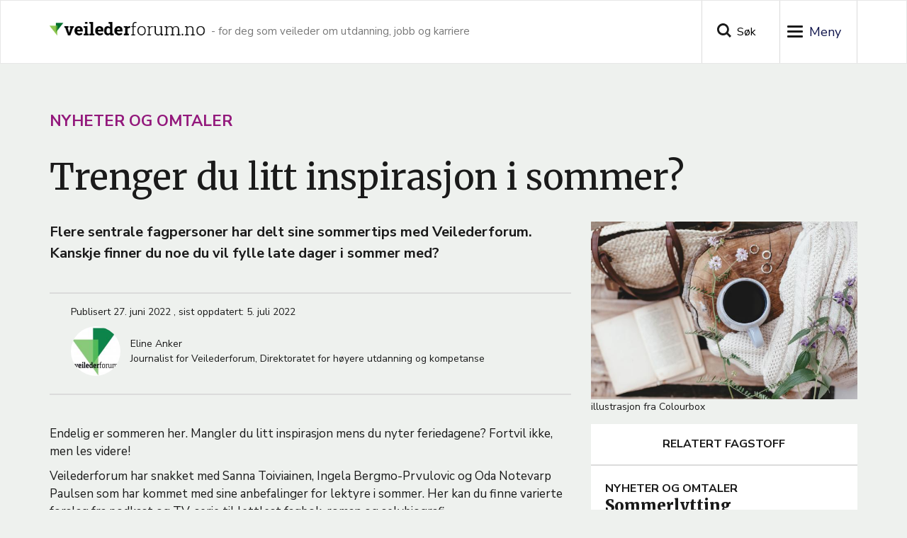

--- FILE ---
content_type: text/html; charset=UTF-8
request_url: https://veilederforum.no/artikler/nyheter-og-omtaler/trenger-du-litt-inspirasjon-i-sommer
body_size: 9556
content:
<!DOCTYPE html>
<html  lang="nb" dir="ltr">
  <head>
    <!--
  Hello sourcecode-reader! :-)
  This website is made with open software. The framework is Drupal.
  If you have any question we would be pleased to answer them, just contact us on www.ramsalt.com

  Have a nice day!
   ______     ______     __    __     ______     ______     __         ______
  /\  == \   /\  __ \   /\ "-./  \   /\  ___\   /\  __ \   /\ \       /\__  _\
  \ \  __<   \ \  __ \  \ \ \-./\ \  \ \___  \  \ \  __ \  \ \ \____  \/_/\ \/
   \ \_\ \_\  \ \_\ \_\  \ \_\ \ \_\  \/\_____\  \ \_\ \_\  \ \_____\    \ \_\
    \/_/ /_/   \/_/\/_/   \/_/  \/_/   \/_____/   \/_/\/_/   \/_____/     \/_/
  -->
    <meta charset="utf-8" />
<script async src="https://www.googletagmanager.com/gtag/js?id=G-XMZFBEZS7D"></script>
<script>window.dataLayer = window.dataLayer || [];function gtag(){dataLayer.push(arguments)};gtag("js", new Date());gtag("set", "developer_id.dMDhkMT", true);gtag("config", "G-XMZFBEZS7D", {"groups":"default","page_placeholder":"PLACEHOLDER_page_location","allow_ad_personalization_signals":false});</script>
<meta name="description" content="Endelig er sommeren her. Mangler du litt inspirasjon mens du nyter feriedagene? Fortvil ikke, men les videre! Veilederforum har snakket med Sanna Toiviainen, Ingela Bergmo-Prvulovic og Oda Notevarp Paulsen som har kommet med sine anbefalinger for lektyre i sommer. Her kan du finne varierte forslag fra podkast og TV-serie til lettlest fagbok, roman og selvbiografi." />
<link rel="canonical" href="https://veilederforum.no/artikler/nyheter-og-omtaler/trenger-du-litt-inspirasjon-i-sommer" />
<link rel="image_src" href="https://s3.veilederforum.no/hkdir-veilederforum-no-prod/s3fs-public/styles/max_650x650/public/media/2022-06/uke%2027%20-%20illustrasjonsbilde%20fra%20colourbox.jpg?itok=KwKiXVpp" />
<meta name="Generator" content="Drupal 10 (https://www.drupal.org)" />
<meta name="MobileOptimized" content="width" />
<meta name="HandheldFriendly" content="true" />
<meta name="viewport" content="width=device-width, initial-scale=1.0" />
<link rel="icon" href="/themes/custom/veilederforum/favicon.ico" type="image/vnd.microsoft.icon" />
<script>window.a2a_config=window.a2a_config||{};a2a_config.callbacks=[];a2a_config.overlays=[];a2a_config.templates={};a2a_config.icon_color = "#1A1A1A";
</script>

    <title>Trenger du litt inspirasjon i sommer? | Veilederforum.no</title>
    <link rel="stylesheet" media="all" href="/core/assets/vendor/jquery.ui/themes/base/core.css?t8jn62" />
<link rel="stylesheet" media="all" href="/core/assets/vendor/jquery.ui/themes/base/controlgroup.css?t8jn62" />
<link rel="stylesheet" media="all" href="/core/assets/vendor/jquery.ui/themes/base/checkboxradio.css?t8jn62" />
<link rel="stylesheet" media="all" href="/core/assets/vendor/jquery.ui/themes/base/resizable.css?t8jn62" />
<link rel="stylesheet" media="all" href="/core/assets/vendor/jquery.ui/themes/base/button.css?t8jn62" />
<link rel="stylesheet" media="all" href="/core/assets/vendor/jquery.ui/themes/base/dialog.css?t8jn62" />
<link rel="stylesheet" media="all" href="/core/misc/components/progress.module.css?t8jn62" />
<link rel="stylesheet" media="all" href="/core/modules/system/css/components/align.module.css?t8jn62" />
<link rel="stylesheet" media="all" href="/core/modules/system/css/components/fieldgroup.module.css?t8jn62" />
<link rel="stylesheet" media="all" href="/core/modules/system/css/components/container-inline.module.css?t8jn62" />
<link rel="stylesheet" media="all" href="/core/modules/system/css/components/clearfix.module.css?t8jn62" />
<link rel="stylesheet" media="all" href="/core/modules/system/css/components/details.module.css?t8jn62" />
<link rel="stylesheet" media="all" href="/core/modules/system/css/components/hidden.module.css?t8jn62" />
<link rel="stylesheet" media="all" href="/core/modules/system/css/components/item-list.module.css?t8jn62" />
<link rel="stylesheet" media="all" href="/core/modules/system/css/components/js.module.css?t8jn62" />
<link rel="stylesheet" media="all" href="/core/modules/system/css/components/nowrap.module.css?t8jn62" />
<link rel="stylesheet" media="all" href="/core/modules/system/css/components/position-container.module.css?t8jn62" />
<link rel="stylesheet" media="all" href="/core/modules/system/css/components/reset-appearance.module.css?t8jn62" />
<link rel="stylesheet" media="all" href="/core/modules/system/css/components/resize.module.css?t8jn62" />
<link rel="stylesheet" media="all" href="/core/modules/system/css/components/system-status-counter.css?t8jn62" />
<link rel="stylesheet" media="all" href="/core/modules/system/css/components/system-status-report-counters.css?t8jn62" />
<link rel="stylesheet" media="all" href="/core/modules/system/css/components/system-status-report-general-info.css?t8jn62" />
<link rel="stylesheet" media="all" href="/core/modules/system/css/components/tablesort.module.css?t8jn62" />
<link rel="stylesheet" media="all" href="/core/modules/ckeditor5/css/ckeditor5.dialog.fix.css?t8jn62" />
<link rel="stylesheet" media="all" href="/core/modules/filter/css/filter.caption.css?t8jn62" />
<link rel="stylesheet" media="all" href="/core/modules/views/css/views.module.css?t8jn62" />
<link rel="stylesheet" media="all" href="/core/assets/vendor/jquery.ui/themes/base/theme.css?t8jn62" />
<link rel="stylesheet" media="all" href="/modules/contrib/addtoany/css/addtoany.css?t8jn62" />
<link rel="stylesheet" media="all" href="/modules/contrib/fac/css/fac.css?t8jn62" />
<link rel="stylesheet" media="all" href="/core/modules/layout_builder/layouts/twocol_section/twocol_section.css?t8jn62" />
<link rel="stylesheet" media="all" href="/core/modules/layout_discovery/layouts/onecol/onecol.css?t8jn62" />
<link rel="stylesheet" media="all" href="/modules/contrib/paragraphs/css/paragraphs.unpublished.css?t8jn62" />
<link rel="stylesheet" media="all" href="/themes/custom/veilederforum/css/style.css?t8jn62" />
<link rel="stylesheet" media="all" href="//fonts.googleapis.com/css?family=Merriweather:400,900|Nunito+Sans:300,400,600,700&amp;display=swap" />
<link rel="stylesheet" media="all" href="/libraries/slick/slick/slick.css?t8jn62" />

    
      <script type="text/javascript">
        //<![CDATA[
        (function() {
        var sz = document.createElement('script'); sz.type = 'text/javascript'; sz.async = true;
        sz.src = '//siteimproveanalytics.com/js/siteanalyze_6253897.js';
        var s = document.getElementsByTagName('script')[0]; s.parentNode.insertBefore(sz, s);
        })();
        //]]>
      </script>
      <!--Forsta Digital Feedback Program -->
      <script id='cf-program-BkUnDi' src='https://digitalfeedback.euro.confirmit.com/api/digitalfeedback/loader?programKey=BkUnDi' async>

      </script>
      <!--End Forsta Digital Feedback Program -->
  </head>
  <body class="artikler-nyheter-og-omtaler-trenger-du-litt-inspirasjon-i-sommer page-node-3438 path-node page-node-type-article has-glyphicons">
    <a href="#main-content" class="visually-hidden focusable skip-link">
      Hopp til hovedinnhold
    </a>
    
      <div class="dialog-off-canvas-main-canvas" data-off-canvas-main-canvas>
              <header class="navbar navbar-default" id="navbar" role="banner">
              <div class="container">
            <div class="navbar-header">
          <div class="region region-navigation">
          <a class="logo navbar-btn pull-left" href="/" title="Hjem" rel="home">
      <img src="/themes/custom/veilederforum/images/logo.png" alt="Hjem" />
    </a>
          <p class="navbar-text">- for deg som veileder om utdanning, jobb og karriere</p>
  
  </div>


                                  <button class="search-toggle collapsed" data-toggle="collapse" data-target="#search-collapse" aria-expanded="false" aria-controls="search-collapse">Søk</button>
                                    <button type="button" class="navbar-toggle" data-toggle="collapse" data-target="#navbar-collapse" aria-expanded="false" aria-controls="navbar-collapse">
            <div class="btn-wrapper">
              <span class="sr-only">Toggle navigation</span>
            <span class="icon-bar"></span>
            <span class="icon-bar"></span>
            <span class="icon-bar"></span>
              </div>
          </button>
              </div>

                                       <div id="search-collapse" class="search-collapse collapse">
                        <div class="search-container">
                            <a href="javascript:void(0)" class="closebtn" data-toggle="collapse" data-target="#search-collapse">Lukk</a>
                              <div class="region region-search">
    <section class="views-exposed-form block block-views block-views-exposed-filter-blocksearch-page-search clearfix" data-drupal-selector="views-exposed-form-search-page-search" id="block-exposed-page-search">
  
    

      <form action="/sok" method="get" id="views-exposed-form-search-page-search" accept-charset="UTF-8">
  <div class="form--inline form-inline clearfix">
  <div class="form-item js-form-item form-type-textfield js-form-type-textfield form-item-search js-form-item-search form-group">
      <label for="edit-search" class="control-label">Søk</label>
  
  
  <input data-drupal-selector="edit-search" class="form-text form-control" type="text" id="edit-search" name="search" value="" size="30" maxlength="128" />

  
  
  </div>
<div data-drupal-selector="edit-actions" class="form-actions form-group js-form-wrapper form-wrapper" id="edit-actions"><button data-drupal-selector="edit-submit-search" class="button js-form-submit form-submit btn-default btn" type="submit" id="edit-submit-search" value="Søk">Søk</button></div>

</div>

</form>

  </section>


  </div>

                        </div>
                    </div>
            
                    <nav id="navbar-collapse" class="navbar-collapse collapse">
            <a href="javascript:void(0)" class="closebtn" data-toggle="collapse" data-target="#navbar-collapse">Lukk</a>
              <div class="region region-navigation-collapsible">
    <nav role="navigation" aria-labelledby="block-veilederforum-main-menu-menu" id="block-veilederforum-main-menu">
            <h2 class="sr-only" id="block-veilederforum-main-menu-menu">Meny</h2>

      
      <ul class="menu menu--main nav navbar-nav">
                      <li class="first">
                                        <a href="/" data-drupal-link-system-path="&lt;front&gt;">Forsiden</a>
              </li>
                      <li>
                                        <a href="/events" data-drupal-link-system-path="events">Kurs og arrangement</a>
              </li>
                      <li>
                                        <a href="/artikler/nyheter-og-omtaler/masteroppgaver-om-karriereveiledning" data-drupal-link-system-path="node/2417">Masteroppgaver</a>
              </li>
                      <li>
                                        <a href="/om-veilederforum" data-drupal-link-system-path="node/4">Om Veilederforum.no</a>
              </li>
                      <li>
                                        <a href="/nar-du-skal-skrive-veilederforumno" data-drupal-link-system-path="node/3176">Når du skal skrive for Veilederforum.no</a>
              </li>
                      <li>
                                        <a href="/artikler/ulike-malgrupper/veiviser-til-ressurser-unge-med-funksjonsnedsettelser" data-drupal-link-system-path="node/2790">Veiviser til ressurser for unge med funksjonsnedsettelser</a>
              </li>
                      <li>
                                        <a href="/artikler/nyheter-og-omtaler/doktorgradsavhandlinger-om-karriereveiledning" title="Oversikt over doktorgradsavhandlinger" data-drupal-link-system-path="node/2431">Doktorgradsavhandlinger om karriereveiledning</a>
              </li>
                      <li class="last">
                                        <a href="/veilederforumno-english" data-drupal-link-system-path="node/3397">Veilederforum.no in English</a>
              </li>
        </ul>
  

  </nav>

  </div>

        </nav>
                    </div>
          </header>
  
  <div role="main" id="top" class="main-container container js-quickedit-main-content">
    <div class="row">

                              <div class="col-sm-12">
              <div class="region region-header">
    <div data-drupal-messages-fallback class="hidden"></div>
    <h1 class="page-header"><span>
  Trenger du litt inspirasjon i sommer?
</span>
</h1>


  </div>

          </div>
              
            
                  <section class="col-sm-12">

                
                                      
                  
                          <a id="main-content"></a>
            <div class="region region-content">
      <article class="article full clearfix">

    <div class="content">
          <div class="author layout layout--onecol">
    <div  class="layout__region layout__region--content">
      <section class="block block-layout-builder block-field-blocknodearticlefield-article-topics clearfix">
  
    

      
  <div class="field field--name-field-article-topics field--type-entity-reference field--label-visually_hidden">
    <div class="field--label sr-only">Article tema</div>
          <div class="field--items">
              <div class="field--item"><a href="/artikler/nyheter-og-omtaler" hreflang="nb">Nyheter og omtaler</a></div>
              </div>
      </div>

  </section>

<section class="block block-layout-builder block-field-blocknodearticletitle clearfix">
  
    

      
  
            <div class="field field--name-title field--type-string field--label-hidden field--item">Trenger du litt inspirasjon i sommer?</div>
      
  </section>


    </div>
  </div>
  <div class="layout layout--twocol-section layout--twocol-section--67-33">

          <div  class="layout__region layout__region--first">
        <section class="block block-layout-builder block-field-blocknodearticlefield-intro clearfix">
  
    

      
            <div class="field field--name-field-intro field--type-text-long field--label-hidden field--item"><p>Flere sentrale fagpersoner har delt sine sommertips med Veilederforum. Kanskje finner du noe du vil fylle late dager i sommer med? </p></div>
      
  </section>

<section class="views-element-container block block-views block-views-blockarticle-block-article-author clearfix">
  
    

      <div class="form-group"><div class="view view-article view-id-article view-display-id-block_article_author js-view-dom-id-35ec7fb31eba78c9a4b69c0afef8f773adaedf70f99ed5519b0388cc202643b8">
  
    
      
      <div class="view-content">
          <div class="views-row"><span class="views-field views-field-created-1"><span class="views-label views-label-created-1">Publisert </span><span class="field-content"><time datetime="2022-06-27T13:44:22+02:00">27. juni 2022</time>
</span></span>, <span class="views-field views-field-changed-1"><span class="views-label views-label-changed-1">sist oppdatert: </span><span class="field-content"><time datetime="2022-07-05T10:00:00+02:00">5. juli 2022</time>
</span></span><div class="views-field views-field-field-author"><div class="field-content">  <div class="paragraph paragraph--type--author paragraph--view-mode--default">
    
            <div class="field field--name-field-media field--type-entity-reference field--label-hidden field--item">  <img loading="lazy" src="https://s3.veilederforum.no/hkdir-veilederforum-no-prod/s3fs-public/styles/article_author_thumbnail/public/media/2021-08/VF-logo.jpg?itok=GAFNb-Ga" width="140" height="140" alt="logo" class="img-responsive" />


</div>
      
    <div class="info-wrapper">
              
            <div class="field field--name-field-name field--type-string field--label-hidden field--item">Eline Anker</div>
      
            <div class="field field--name-field-position field--type-string field--label-hidden field--item">Journalist for Veilederforum, Direktoratet for høyere utdanning og kompetanse</div>
      
          </div>
  </div>
</div></div></div>

    </div>
  
          </div>
</div>

  </section>

<section class="block block-layout-builder block-field-blocknodearticlebody clearfix">
  
    

      
            <div class="field field--name-body field--type-text-with-summary field--label-hidden field--item"><p>Endelig er sommeren her. Mangler du litt inspirasjon mens du nyter feriedagene? Fortvil ikke, men les videre!</p>

<p>Veilederforum har snakket med Sanna Toiviainen, Ingela Bergmo-Prvulovic og Oda Notevarp Paulsen som har kommet med sine anbefalinger for lektyre i sommer. Her kan du finne varierte forslag fra podkast og TV-serie til lettlest fagbok, roman og selvbiografi. </p>

<h2>Anbefaler podkasten Theory and philosophy og selvbiografien til Abid Raja</h2>

<p><a href="https://veilederforum.no/artikler/omtaler-og-publikasjoner/hun-er-ny-forsker-i-karriereveiledning-ved-usn">Sanna Toiviainen</a> forsker på karriereveiledning ved Universitetet i Sørøst-Norge. Hun setter pris på den engelskspråklige podcasten Theory and philosophy, og boka Min skyld av Abid Raja. </p>

<p><strong>Podkasten Theory and philosophy av David Guignion</strong></p>

<p>– I denne podkastserien forklarer David, en Ph.d. student fra Canada, vanskelige sosiologiske og filosofiske tekster på en veldig tilbakelent og lyttervennlig måte. David dekker teori og ideer knyttet til feminist- og skeiv teori, post-kolonialisme, post-strukturalisme, strukturalisme, psykoanalyse, marxisme, retorikk, ontologi, epistemologi og fenomenologi, forteller Toiviainen.</p>

<p>Podkasten finner du der du lytter på podkast. </p>
<figure role="group">
<img alt="Portrett av Sanna" data-entity-type="file" data-entity-uuid="9f282b67-32df-4cbb-bc37-3ac523525446" src="https://s3.veilederforum.no/hkdir-veilederforum-no-prod/s3fs-public/inline-images/Uke%2027%20og%2031_Bilde%20Sanna.jpg" width="736" height="540" loading="lazy">
<figcaption>Sanna Toiviainen anbefaler podkasten Theory and philosphy som forklarer kompliserte teorier på en enkel måte. Foto: privat</figcaption>
</figure>

<p><strong>Selvbiografien Min skyld av Abid Raja</strong></p>

<p>– For tiden leser jeg Min skyld, en selvbiografi av den norsk-pakistanske politikeren og advokaten Abid Raja. Han er brutalt ærlig og forteller historien sin om å vokse opp mellom to kulturer, å håndtere tarmproblemer, skyldfølelse, skam, og til slutt sinne, for ikke å bli akseptert for den han var og ville være. </p>

<p>– Boken handler også om håp, og respektfulle og gode relasjoner, kjærlighet og annerkjennelse, og Raja sin fortelling utvikler seg til en frigjøringshistorie. Det er også interessant lesning fra et karriereutviklingsperspektiv. </p>

<p><a href="https://www.cappelendamm.no/_min-skyld-abid-raja-9788202713461">Boka ble utgitt i 2021, på Cappelen Damm forlag.</a></p>

<h2>Bergmo-Prvulovic anbefaler boken <em>Äldres lärande</em></h2>

<p>Ingela Bergmo-Prvulovic er dosent og førstelektor ved Högskolan för Lärande och Kommunikation ved Universitetet i Jönköping. Hun anbefaler å fordype seg i livslang læring i sommer med boken Äldres lärande av Cecilia Bjursell och Malgorzata Malec Rawisnski. </p>

<p>– Boken <em>Äldres lärande</em> er perfekt sommerlesning for veiledere som vil fordype seg i strategier og praksiser for livslang læring. Boken bidrar til forståelsen av voksnes behov for læring og støtte til læring også senere i livet. Å forstå læring mer i dybden, også utover de tradisjonelle studie- og yrkesvalgprosessene, bidrar til innsikt om det lærende mennesket, hva det betyr og kan gi, å lære gjennom hele livet, sier Bergmo-Prvulovic.</p>

<p>– Boken, som er en antologi, der flere forskere bidrar med ulike kapitler, gir en utmerket oversikt over hvordan tiden spiller sammen med menneskers erfaringer, kunnskap, nye innsikter, livsvalg, helse og velvære. Boka gir mange eksempler på læring også senere i livet, som pedagogisk virksomhet i studiesirkler, ved senioruniversiteter og høyskolestudier. Eksistensiell læring, meningsfull læring og læringsmøter mellom generasjoner trekkes også fram.</p>
<figure role="group">
<img alt="Portrett av Ingela" data-entity-type="file" data-entity-uuid="ca5e007b-baa5-49bd-bb41-4c95f3c06f83" src="https://s3.veilederforum.no/hkdir-veilederforum-no-prod/s3fs-public/inline-images/Uke%2027%20og%2031_%20Ingela.jpg" width="736" height="491" loading="lazy">
<figcaption>Bergmo-Prvulovic anbefaler Äldres lärande om livslang læring, hvor hun også bidrar med et kapittel i antologien.&nbsp;&nbsp;Foto: privat</figcaption>
</figure>

<p>– Jeg bidrar også selv med et kapittel som setter spesielt fokus på hvordan veiledning kan utgjøre en kontekst som støtte for læring gjennom hele livet (kapittel 12). Kapittelet belyser betydningen av læringsinnholdet som omhandler menneskelig identitetsskaping, personlig utvikling, trivsel og meningsskaping gjennom livet, samt hvordan for eksempel jobbtap kan føre til tap av identitet.</p>

<p>– Kapittelet fremhever spesielt viktigheten av å ikke bare holde fast ved den nyttige retorikken om læringsinnhold for ansettbarhet og arbeidsmarkedsytelser, som ofte vektlegges i samfunnet, men å se og styrke betydningen av eksistensiell læring der det legges vekt på menneskers meningsskaping. </p>

<p>Boka ble utgitt i 2022, på forlaget Natur &amp; Kultur Laromedel. <a href="https://www.youtube.com/playlist?list=PLQ4jkRRU9lTlyolsucBlR3n_5XlQsW4dy">Her kan du se en rekke korte videopresentasjoner av flere av kapitlene i boka Äldres lärande.</a></p>

<h2>Anbefaler boka En tid for å leve og NRK-serie</h2>

<p>Oda Notevarp Paulsen jobber som høyskolelektor ved Høgskolen på Vestlandet. Hun anbefaler Jan Kjærstads bok En tid for å leve og NRK- serien Verden er din.</p>

<p><strong>En tid for å leve av Jan Kjærstad</strong><br>
<br>
– I denne boken møter vi et utvalg av publikum og skuespillere som er til stede under premieren av «Hedda Gabler». De ulike historiene vi møter belyser ulike sider av den enkeltes liv, valg og retninger, samtidig som jeg synes den fanger hvordan ulike historier er knyttet sammen, hva vi har til felles, selv om vi også er ulike; som jo kan knyttes til møter i veiledning og karrierevalg/utvikling, forteller Notevarp Paulsen.</p>

<p><a href="https://aschehoug.no/en-tid-for-a-leve-1">Boka En tid for å leve ble gitt ut i 2021 på Aschehoug forlag.</a></p>
<figure role="group">
<img alt="Portrett Oda" data-entity-type="file" data-entity-uuid="efc881b2-6248-49d4-b8c1-e45b492186d5" src="https://s3.veilederforum.no/hkdir-veilederforum-no-prod/s3fs-public/inline-images/Uke%2027%20og%2031_OdaIMG_1363.jpg" width="619" height="700" loading="lazy">
<figcaption>Oda Notevarp Paulsen, høyskolelektor ved Høgskolen på Vestlandet, anbefaler lektyre av Jan Kjærstad og NRK-serien Verden er din som underholdning i sommer.&nbsp;Foto: privat</figcaption>
</figure>

<p><strong>Verden er min</strong><br>
<br>
– Denne NRK-serien er spilt inn i vakre Bergen om sommeren. Gjennom hovedpersonen&nbsp;Odile&nbsp;blir overganger i voksenlivet belyst, der hun forsøker å finne ut hvor hun er i forhold til andre i samme livsfase, hvem hun er og hvordan hun kan stå støtt i det – både overfor seg selv og menneskene rundt seg. Det handler om både identitet og tilhørighet, og jeg synes serien både var fin og vond å se på.</p>

<p><a href="https://tv.nrk.no/serie/verden-er-min">Serien Verden er min kom i 2022 og er tilgjengelig på NRK. </a>&nbsp;</p></div>
      
  </section>

<section class="block block-addtoany block-addtoany-block clearfix">
  
    

      <span class="a2a_kit a2a_kit_size_25 addtoany_list" data-a2a-url="https://veilederforum.no/artikler/nyheter-og-omtaler/trenger-du-litt-inspirasjon-i-sommer" data-a2a-title="Trenger du litt inspirasjon i sommer?"><div class="share-wrapper"><div class="print"><a class="a2a_button_print"><img src="/themes/custom/veilederforum/images/print.svg" border="0" alt="print" width="20" height="15"> Skriv ut</a></div>
| 
<div class="share">
Del denne artikkelen
<a class="a2a_button_facebook"><img src="/themes/custom/veilederforum/images/fb-share.svg" border="0" alt="Facebook" width="25" height="25"></a><a class="a2a_button_email"><img src="/themes/custom/veilederforum/images/mail-black.svg" border="0" alt="Mail" width="25" height="25"></a></div></div></span>
  </section>


      </div>
    
          <div  class="layout__region layout__region--second">
        <section class="block block-layout-builder block-field-blocknodearticlefield-media clearfix">
  
    

      
            <div class="field field--name-field-media field--type-entity-reference field--label-hidden field--item"><div>
  
  
  <div class="field field--name-field-media-image field--type-image field--label-visually_hidden">
    <div class="field--label sr-only">Bilde</div>
              <div class="field--item">  <img src="https://s3.veilederforum.no/hkdir-veilederforum-no-prod/s3fs-public/styles/max_650x650/public/media/2022-06/uke%2027%20-%20illustrasjonsbilde%20fra%20colourbox.jpg?itok=KwKiXVpp" width="650" height="433" alt="Illustrasjon bilde av bok og kaffekopp" loading="lazy" class="img-responsive" />


</div>
          </div>

  <div class="field field--name-field-caption field--type-string field--label-visually_hidden">
    <div class="field--label sr-only">Bildetekst</div>
              <div class="field--item">illustrasjon fra Colourbox</div>
          </div>

</div>
</div>
      
  </section>

<section class="block block-layout-builder block-field-blocknodearticlefield-related-content clearfix">
  
    

      <h2 class="block-title">Relatert fagstoff</h2>

      <div class="field field--name-field-related-content field--type-entity-reference field--label-hidden field--items">
              <div class="field--item">
<article class="article related-article clearfix">

  
    

  
  <div class="content">
    
  <div class="field field--name-field-article-topics field--type-entity-reference field--label-visually_hidden">
    <div class="field--label sr-only">Article tema</div>
          <div class="field--items">
              <div class="field--item">Nyheter og omtaler</div>
              </div>
      </div>

  
            <div class="field field--name-title field--type-string field--label-hidden field--item"><h2><a href="/artikler/nyheter-og-omtaler/sommerlytting" hreflang="nb">Sommerlytting</a></h2></div>
      
            <div class="field field--name-field-intro field--type-text-long field--label-hidden field--item"><p>Trenger du litt faglig påfyll i ferien? Her er tips til ulike podkaster du kan kose deg med og lære av i sommer.</p></div>
      
  </div>

</article>
</div>
          </div>
  <div class="more-link">
  <a href="/arkiv">Alt fagstoff</a>
</div>
  </section>


      </div>
    
  </div>


                    <div>
                                                                                                
                                    <p>Innholdet i denne artikkelen kan være utdatert, og lenkene kan være brutt</p>
                            </div>
            </div>

</article>


  </div>

              </section>

                </div>
  </div>


<footer class="footer">
            <h1>Footer</h1>
        <a href="#top" class="to-top">back to top</a>
        <div class="footer-top container">
            <div class="footer-top1">
                                      <div class="region region-footer-top1">
    <nav role="navigation" aria-labelledby="block-veilederforum-footer-menu" id="block-veilederforum-footer">
            
  <h2 class="visually-hidden" id="block-veilederforum-footer-menu">Footer menu</h2>
  

        
      <ul class="menu menu--footer nav">
                      <li class="first">
                                        <a href="/om-veilederforum" data-drupal-link-system-path="node/4">Om Veilederforum</a>
              </li>
                      <li>
                                        <a href="/node/289" data-drupal-link-system-path="node/289">Kontakt</a>
              </li>
                      <li>
                                        <a href="https://www.kompetansenorge.no/Personvern/">Personvernerklæring</a>
              </li>
                      <li>
                                        <a href="/cookies" data-drupal-link-system-path="node/278">Cookies</a>
              </li>
                      <li>
                                        <a href="https://hkdir.no/">HK-dir</a>
              </li>
                      <li class="last">
                                        <a href="https://uustatus.no/nb/erklaringer/publisert/c5fcd3d7-3736-4a46-a800-f26604cba40c" title="Tilgjengelighetserklæring for nettstedet.">Tilgjengelighetserklæring</a>
              </li>
        </ul>
  

  </nav>

  </div>

                            </div>
            <div class="footer-top2">
                                      <div class="region region-footer-top2">
    <section id="block-footer2" class="block block-block-content block-block-content5d896415-3395-4358-af0f-cd1f1c05ff44 clearfix">
  
    

      
            <div class="field field--name-field-icon field--type-image field--label-hidden field--item">  <img src="https://s3.veilederforum.no/hkdir-veilederforum-no-prod/s3fs-public/2019-12/facebook.svg" alt="facebook ikon" loading="lazy" class="img-responsive" />

</div>
      
            <div class="field field--name-field-link field--type-link field--label-hidden field--item"><a href="https://www.facebook.com/veilederforum">Følg oss på Facebook</a></div>
      
  </section>

<section id="block-footer3" class="block block-block-content block-block-contenta5e49d9d-f83c-487d-863d-e5e9cab531e0 clearfix">
  
    

      
            <div class="field field--name-field-icon field--type-image field--label-hidden field--item">  <img src="https://s3.veilederforum.no/hkdir-veilederforum-no-prod/s3fs-public/2019-12/mail.svg" alt="nyhetsbrev ikon" loading="lazy" class="img-responsive" />

</div>
      
            <div class="field field--name-field-link field--type-link field--label-hidden field--item"><a href="/form/nyhetsbrev">Meld deg på nyhetsbrev</a></div>
      
  </section>


  </div>

                            </div>
            <div class="footer-top3">
                                      <div class="region region-footer-top3">
    <section id="block-footer4" class="block block-block-content block-block-contentd1828cbb-e254-4f30-9ee3-c4970c3c1e56 clearfix">
  
    

      
            <div class="field field--name-body field--type-text-with-summary field--label-hidden field--item"><p><strong>Ansvarlig redaktør</strong>: Ingjerd E. Gaarder</p></div>
      
  </section>


  </div>

                            </div>
        </div>
        <div class="footer-bottom container">
                              <div class="region region-footer-bottom">
    <section id="block-kompetansenorge" class="block block-block-content block-block-content06251eb1-7d7c-46a4-af88-151741c97a80 clearfix">
  
    

      
            <div class="field field--name-field-icon field--type-image field--label-hidden field--item">  <img src="https://s3.veilederforum.no/hkdir-veilederforum-no-prod/s3fs-public/2021-08/HKdir-prim%C3%A6r-bokm%C3%A5l-frg-m%C3%B8rk%20bunn-rgb.png" width="1834" height="728" alt="HK-dir" loading="lazy" class="img-responsive" />

</div>
      
  </section>


  </div>

                    </div>
    </footer>
  </div>

    
    <script type="application/json" data-drupal-selector="drupal-settings-json">{"path":{"baseUrl":"\/","pathPrefix":"","currentPath":"node\/3438","currentPathIsAdmin":false,"isFront":false,"currentLanguage":"nb"},"pluralDelimiter":"\u0003","suppressDeprecationErrors":true,"ajaxPageState":{"libraries":"[base64]","theme":"veilederforum","theme_token":null},"ajaxTrustedUrl":{"\/sok":true},"fac":{"content_search":{"id":"content_search","jsonFilesPath":"\/sites\/default\/files\/fac-json\/content_search\/nb\/G5ytTclBljOKrCQ1dIvaRdqpR8gvnHlGdUWEt2nUeQw\/","inputSelectors":"#views-exposed-form-search-page-search input.form-text","keyMinLength":3,"keyMaxLength":30,"breakpoint":0,"emptyResult":"","allResultsLink":true,"allResultsLinkThreshold":5,"highlightingEnabled":true,"resultLocation":""}},"google_analytics":{"account":"G-XMZFBEZS7D","trackOutbound":true,"trackMailto":true,"trackTel":true,"trackDownload":true,"trackDownloadExtensions":"7z|aac|arc|arj|asf|asx|avi|bin|csv|doc(x|m)?|dot(x|m)?|exe|flv|gif|gz|gzip|hqx|jar|jpe?g|js|mp(2|3|4|e?g)|mov(ie)?|msi|msp|pdf|phps|png|ppt(x|m)?|pot(x|m)?|pps(x|m)?|ppam|sld(x|m)?|thmx|qtm?|ra(m|r)?|sea|sit|tar|tgz|torrent|txt|wav|wma|wmv|wpd|xls(x|m|b)?|xlt(x|m)|xlam|xml|z|zip"},"bootstrap":{"forms_has_error_value_toggle":1,"popover_enabled":1,"popover_animation":1,"popover_auto_close":1,"popover_container":"body","popover_content":"","popover_delay":"0","popover_html":0,"popover_placement":"right","popover_selector":"","popover_title":"","popover_trigger":"click","tooltip_enabled":1,"tooltip_animation":1,"tooltip_container":"body","tooltip_delay":"0","tooltip_html":0,"tooltip_placement":"auto left","tooltip_selector":"","tooltip_trigger":"hover"},"user":{"uid":0,"permissionsHash":"78bd42da59a2ca8b9bb97fa28122736676e293096bd0f5b797c7cae467ff6df8"}}</script>
<script src="/core/assets/vendor/jquery/jquery.min.js?v=3.7.1"></script>
<script src="/core/assets/vendor/underscore/underscore-min.js?v=1.13.7"></script>
<script src="/core/assets/vendor/once/once.min.js?v=1.0.1"></script>
<script src="https://s3.veilederforum.no/hkdir-veilederforum-no-prod/s3fs-public/languages/nb_XAWxOkYbnWQeZ-GSSObZB_VlnhJQUTY6JAW95zoScJ8.js?t8jn62"></script>
<script src="/core/misc/drupalSettingsLoader.js?v=10.4.9"></script>
<script src="/core/misc/drupal.js?v=10.4.9"></script>
<script src="/core/misc/drupal.init.js?v=10.4.9"></script>
<script src="/core/misc/debounce.js?v=10.4.9"></script>
<script src="/core/assets/vendor/jquery.ui/ui/version-min.js?v=10.4.9"></script>
<script src="/core/assets/vendor/jquery.ui/ui/data-min.js?v=10.4.9"></script>
<script src="/core/assets/vendor/jquery.ui/ui/disable-selection-min.js?v=10.4.9"></script>
<script src="/core/assets/vendor/jquery.ui/ui/jquery-patch-min.js?v=10.4.9"></script>
<script src="/core/assets/vendor/jquery.ui/ui/scroll-parent-min.js?v=10.4.9"></script>
<script src="/core/assets/vendor/jquery.ui/ui/unique-id-min.js?v=10.4.9"></script>
<script src="/core/assets/vendor/jquery.ui/ui/focusable-min.js?v=10.4.9"></script>
<script src="/core/assets/vendor/jquery.ui/ui/keycode-min.js?v=10.4.9"></script>
<script src="/core/assets/vendor/jquery.ui/ui/plugin-min.js?v=10.4.9"></script>
<script src="/core/assets/vendor/jquery.ui/ui/widget-min.js?v=10.4.9"></script>
<script src="/core/assets/vendor/jquery.ui/ui/labels-min.js?v=10.4.9"></script>
<script src="/core/assets/vendor/jquery.ui/ui/widgets/controlgroup-min.js?v=10.4.9"></script>
<script src="/core/assets/vendor/jquery.ui/ui/form-reset-mixin-min.js?v=10.4.9"></script>
<script src="/core/assets/vendor/jquery.ui/ui/widgets/mouse-min.js?v=10.4.9"></script>
<script src="/core/assets/vendor/jquery.ui/ui/widgets/checkboxradio-min.js?v=10.4.9"></script>
<script src="/core/assets/vendor/jquery.ui/ui/widgets/draggable-min.js?v=10.4.9"></script>
<script src="/core/assets/vendor/jquery.ui/ui/widgets/resizable-min.js?v=10.4.9"></script>
<script src="/core/assets/vendor/jquery.ui/ui/widgets/button-min.js?v=10.4.9"></script>
<script src="/core/assets/vendor/jquery.ui/ui/widgets/dialog-min.js?v=10.4.9"></script>
<script src="/core/assets/vendor/tabbable/index.umd.min.js?v=6.2.0"></script>
<script src="/core/assets/vendor/tua-body-scroll-lock/tua-bsl.umd.min.js?v=10.4.9"></script>
<script src="https://static.addtoany.com/menu/page.js" async></script>
<script src="/modules/contrib/addtoany/js/addtoany.js?v=10.4.9"></script>
<script src="/themes/custom/veilederforum/js/asset/bootstrap.min.js?t8jn62"></script>
<script src="/themes/contrib/bootstrap/js/drupal.bootstrap.js?t8jn62"></script>
<script src="/themes/contrib/bootstrap/js/attributes.js?t8jn62"></script>
<script src="/themes/contrib/bootstrap/js/theme.js?t8jn62"></script>
<script src="/themes/contrib/bootstrap/js/popover.js?t8jn62"></script>
<script src="/themes/contrib/bootstrap/js/tooltip.js?t8jn62"></script>
<script src="/core/misc/progress.js?v=10.4.9"></script>
<script src="/themes/contrib/bootstrap/js/misc/progress.js?t8jn62"></script>
<script src="/core/assets/vendor/loadjs/loadjs.min.js?v=4.3.0"></script>
<script src="/core/misc/announce.js?v=10.4.9"></script>
<script src="/core/misc/message.js?v=10.4.9"></script>
<script src="/themes/contrib/bootstrap/js/misc/message.js?t8jn62"></script>
<script src="/core/misc/ajax.js?v=10.4.9"></script>
<script src="/themes/contrib/bootstrap/js/misc/ajax.js?t8jn62"></script>
<script src="/core/misc/displace.js?v=10.4.9"></script>
<script src="/core/misc/jquery.tabbable.shim.js?v=10.4.9"></script>
<script src="/core/misc/position.js?v=10.4.9"></script>
<script src="/core/misc/dialog/dialog-deprecation.js?v=10.4.9"></script>
<script src="/core/misc/dialog/dialog.js?v=10.4.9"></script>
<script src="/core/misc/dialog/dialog.position.js?v=10.4.9"></script>
<script src="/core/misc/dialog/dialog.jquery-ui.js?v=10.4.9"></script>
<script src="/core/modules/ckeditor5/js/ckeditor5.dialog.fix.js?v=10.4.9"></script>
<script src="/core/misc/dialog/dialog.ajax.js?v=10.4.9"></script>
<script src="/themes/contrib/bootstrap/js/misc/dialog.ajax.js?t8jn62"></script>
<script src="/modules/contrib/fac/js/fac.js?v=10.4.9"></script>
<script src="/modules/contrib/fac/js/jquery.fastautocomplete.js?v=10.4.9"></script>
<script src="https://cdnjs.cloudflare.com/ajax/libs/mark.js/8.11.1/jquery.mark.min.js"></script>
<script src="/modules/contrib/google_analytics/js/google_analytics.js?v=10.4.9"></script>
<script src="/themes/custom/veilederforum/js/scripts.js?t8jn62"></script>
<script src="/libraries/slick/slick/slick.min.js?t8jn62"></script>
<script src="/themes/custom/veilederforum/js/slick.js?t8jn62"></script>

  </body>
</html>

--- FILE ---
content_type: application/javascript
request_url: https://veilederforum.no/themes/custom/veilederforum/js/scripts.js?t8jn62
body_size: 325
content:
jQuery(document).ready(function ($) {

    //close menu when you click outside it
    $(document).click(function (event) {
        var clickover = $(event.target);
        var _opened = $(".navbar-collapse").hasClass("in");
        if (_opened === true && !clickover.hasClass("menu--main")) {
            $("button.navbar-toggle").click();
        }
    });

    //add active class to category menu in archive
    $(function () {
        $('.view-display-id-tema_list .views-row a[href^="' + location.pathname +'"]').addClass('active');

        $('.view-display-id-tema_list .active').parents('.views-row').addClass('active-parent');
    });


    //Open/close category facets on search page
    $('.block-facets h3').on('click', this, function () {
        var content = $(this).siblings('ul');
        $(this).toggleClass('open');
        $(content).toggleClass('open');
    });

    //facets series
    $('.block-facet-blockstikkord li a').on('click', this, function() {
        $('.block-facet-blockstikkord li a.is-active').removeClass('is-active');
        $(this).addClass('is-active');
    })
});

--- FILE ---
content_type: image/svg+xml
request_url: https://veilederforum.no/themes/custom/veilederforum/images/arrow-footer.svg
body_size: 729
content:
<svg xmlns="http://www.w3.org/2000/svg" xmlns:xlink="http://www.w3.org/1999/xlink" viewBox="0 0 30.91 31.3"><defs><style>.cls-1,.cls-2{fill:none;}.cls-1{clip-rule:evenodd;}.cls-3{clip-path:url(#clip-path);}.cls-4{clip-path:url(#clip-path-2);}.cls-5{fill:#fff;}</style><clipPath id="clip-path" transform="translate(-1446.84 -805.57)"><polygon class="cls-1" points="1451.38 821.22 1462.29 810.17 1473.21 821.22 1471.21 823.17 1463.63 815.46 1463.63 832.27 1460.95 832.27 1460.95 815.46 1453.31 823.17 1451.38 821.22"/></clipPath><clipPath id="clip-path-2" transform="translate(-1446.84 -805.57)"><rect class="cls-2" width="1524.92" height="910.02"/></clipPath></defs><title>arrow-footer</title><g id="Layer_2" data-name="Layer 2"><g id="Layer_1-2" data-name="Layer 1"><g class="cls-3"><g class="cls-4"><rect class="cls-5" width="30.91" height="31.3"/></g></g></g></g></svg>

--- FILE ---
content_type: image/svg+xml
request_url: https://veilederforum.no/themes/custom/veilederforum/images/sok.svg
body_size: 269
content:
<svg xmlns="http://www.w3.org/2000/svg" viewBox="0 0 20.87 20.63"><defs><style>.cls-1{fill:#1a1a1a;}</style></defs><title>Søk</title><g id="Layer_2" data-name="Layer 2"><g id="Layer_1-2" data-name="Layer 1"><path class="cls-1" d="M20.87,18.51,16.06,13.7A8.79,8.79,0,0,0,15,2.57h0a8.79,8.79,0,1,0-6.22,15A8.69,8.69,0,0,0,14,15.86l4.77,4.77ZM8.78,14.57a5.79,5.79,0,1,1,4.1-9.88h0a5.79,5.79,0,0,1-4.1,9.88Z"/></g></g></svg>

--- FILE ---
content_type: image/svg+xml
request_url: https://veilederforum.no/themes/custom/veilederforum/images/print.svg
body_size: 414
content:
<svg xmlns="http://www.w3.org/2000/svg" viewBox="0 0 20.83 16.38"><defs><style>.cls-1,.cls-2{fill:#fff;stroke-miterlimit:10;}.cls-1{stroke:#333;}.cls-2{stroke:#3d3d3d;}.cls-3{fill:#3d3d3d;}</style></defs><title>print</title><g id="Layer_2" data-name="Layer 2"><g id="Layer_1-2" data-name="Layer 1"><rect class="cls-1" x="5.96" y="0.5" width="8.9" height="4.86"/><rect class="cls-2" x="0.5" y="4.95" width="19.83" height="8.9" rx="2"/><rect class="cls-1" x="5.96" y="10.62" width="8.9" height="5.26"/><circle class="cls-3" cx="3.33" cy="7.38" r="0.5"/></g></g></svg>

--- FILE ---
content_type: application/javascript
request_url: https://veilederforum.no/themes/custom/veilederforum/js/slick.js?t8jn62
body_size: 300
content:

jQuery(document).ready(function ($) {

    jQuery.fn.randomize = function (selector) {
        var $elems = selector ? jQuery(this).find(selector) : jQuery(this).children(),
            $parents = $elems.parent();

        $parents.each(function () {
            jQuery(this).children(selector).sort(function (childA, childB) {
                // * Prevent last slide from being reordered
                if(jQuery(childB).index() !== jQuery(this).children(selector).length - 1) {
                    return Math.round(Math.random()) - 0.5;
                }
            }.bind(this)).detach().appendTo(this);
        });

        return this;
    };

  if ($('body').hasClass('is-front-page')) {
    // jQuery(".path-frontpage .block-field-blocknodepagefield-image .field--name-field-image").randomize().slick({
    jQuery(".block-field-blocknodepagefield-image .field--name-field-image").slick({
      autoplaySpeed: 20000,
      autoplay: true,
      dots: false,
      arrows: false,
      infinite: true,
    });
  }
});


--- FILE ---
content_type: text/javascript
request_url: https://s3.veilederforum.no/hkdir-veilederforum-no-prod/s3fs-public/languages/nb_XAWxOkYbnWQeZ-GSSObZB_VlnhJQUTY6JAW95zoScJ8.js?t8jn62
body_size: 21953
content:
window.drupalTranslations = {"strings":{"":{"Default":"Default","Save":"Lagre","Publish":"Publiser","Description":"Beskrivelse","An AJAX HTTP error occurred.":"En AJAX HTTP-feil har oppst\u00e5tt.","HTTP Result Code: !status":"HTTP-resultatkode: !status","An AJAX HTTP request terminated abnormally.":"En AJAX HTTP-foresp\u00f8rsel avsluttet unormalt.","Debugging information follows.":"Feils\u00f8kingsinformasjon f\u00f8lger.","Path: !uri":"Sti: !uri","StatusText: !statusText":"StatusTekst: !statusText","ResponseText: !responseText":"SvarTekst: !responseText","ReadyState: !readyState":"Klartilstand: !readyState","CustomMessage: !customMessage":"EgendefinertMelding: !customMessage","Please wait...":"Vent litt...","The response failed verification so will not be processed.":"Responsen ble ikke verifisert, s\u00e5 den vil ikke bli behandlet.","The callback URL is not local and not trusted: !url":"Tilbakemeldings-URLen er ikke lokal og kan ikke klareres: !url","Changed":"Endret","Home":"Hjem","Title":"Title","Next":"Next","Status":"Status","Submit":"Submit","Group":"Gruppe","Author":"Author","List":"Liste","closed":"lukket","Cancel":"Avbryt","Remove":"Fjern","Disable":"Deaktiver","Disabled":"Deaktivert","Enabled":"Aktivert","More":"More","Taxonomy":"Taksonomi","Download":"Last ned","File":"File","Tag":"Stikkord","Edit":"Edit","Date":"Date","Search":"Search","Reset":"Reset","None":"Ingen","Link":"Lenke","Image":"Bilde","Category":"Kategori","Settings":"Innstillinger","Import":"Import","Back":"Tilbake","Field":"Felt","Outline":"Bokstruktur","Preview":"Preview","Update":"Oppdater","Open":"\u00c5pne","Sunday":"s\u00f8ndag","Monday":"mandag","Tuesday":"tirsdag","Wednesday":"onsdag","Thursday":"torsdag","Friday":"fredag","Saturday":"l\u00f8rdag","Time":"Tid","Add":"Legg til","View":"Vis","Audio":"Audio","URL":"URL","Text":"Tekst","Upload":"Last opp","Continue":"Fortsett","Options":"Valg","Node":"Node","Separator":"Skilletegn","All":"All","Done":"Ferdig","Year":"\u00c5r","Block":"Blokk","RSS":"RSS","Drupal":"Drupal","Custom":"Tilpasset","Visibility":"Synlighet","Published":"Published","Term":"Term","Heading":"Overskrift","OK":"OK","Nodes":"Innhold","Advanced":"Avansert","Width":"Bredde","Height":"H\u00f8yde","Thumbnail":"Thumbnail","Medium":"Medium","Media":"Media","Month":"M\u00e5ned","Prev":"Forrige","Current":"Gjeldende","General":"General","Day":"Dag","Table":"Table","Mon":"man","Tue":"tir","Wed":"ons","Thu":"tor","Fri":"fre","Sat":"l\u00f8r","Sun":"s\u00f8n","May":"mai","Loop":"Loop","Color":"Farge","Button":"Knapp","Tools":"Tools","Order":"Rekkef\u00f8lge","Preformatted":"Forh\u00e5ndsformatert","Close":"Lukk","Add group":"Legg til gruppe","Show":"Vis","menu":"meny","Add Block":"Legg til blokk","Undo":"Angre","Select all rows in this table":"Velg alle rader i denne tabellen","Deselect all rows in this table":"Ikke velg noen rader i denne tabellen","Today":"I dag","Jan":"jan","Feb":"feb","Mar":"mar","Apr":"apr","Jun":"jun","Jul":"jul","Aug":"aug","Sep":"sep","Oct":"okt","Nov":"nov","Dec":"des","Caption":"Tekst","Extend":"Utvid","Su":"S\u00f8","Mo":"Ma","Tu":"Ti","We":"On","Th":"To","Fr":"Fr","Sa":"L\u00f8","Video":"Video","Duplicate":"Dupliser","Standard":"Standard","Not published":"Ikke publisert","Loading...":"Laster...","Apply":"Bruk","Select":"Select","Bold":"Fet skrift","Plugins":"Programtillegg","Blocks":"Blocks","Permalink":"Permanent lenke","Redo":"Omgj\u00f8r","Italic":"Kursiv","Editor":"Redakt\u00f8r","Hide":"Skjul","Autoplay":"Spill av automatisk","Unlink":"Fjern lenke","Space":"Mellomrom","Columns":"Kolonner","Underline":"Understrek","Column":"Kolonne","- Select -":"- Velg -","Not promoted":"Ikke forfremmet","mm\/dd\/yy":"mm\/dd\/\u00e5\u00e5","Embed":"Innebygget","Error message":"Feilmelding","Quick edit":"Hurtigredigering","button":"knapp","Warning message":"Varselmelding","Edit Link":"Rediger lenke","Tips":"Tips","Comma":"Komma","AM":"AM","PM":"PM","Remove group":"Fjern gruppe","Link settings":"Innstillinger for lenke","Not set":"Ikke satt","By @name on @date":"Av @name, den @date","By @name":"Av @name","Not in menu":"Ikke i en meny","Alias: @alias":"Alias: @alias","No alias":"Ingen alias","@label":"@label","New revision":"Ny versjon","Drag to re-order":"Dra og slipp for \u00e5 forandre rekkef\u00f8lgen","Changes made in this table will not be saved until the form is submitted.":"Endringer i denne tabellen lagres f\u00f8rst n\u00e5r skjemaet sendes.","Left to right":"Venstre til h\u00f8yre","Formatting":"Formatering","Styles":"Stiler","Discard changes":"Forkast endringer","Show description":"Vis beskrivelse","New group":"Ny gruppe","Breadcrumbs":"Breadcrumbs","Saving":"Lagrer","This permission is inherited from the authenticated user role.":"Denne tillatelsen er arvet fra rollen for autentisert bruker.","Alternative text":"Alternativ tekst","No revision":"Ingen versjon","Requires a title":"Krever en tittel","Not restricted":"Ikke avgrenset","Edit URL":"Rediger URL","(active tab)":"(aktiv fane)","Status message":"Statusmelding","Restricted to certain pages":"Begrenset til visse sider","The block cannot be placed in this region.":"Blokka kan ikke plasseres i dette omr\u00e5det.","Hide summary":"Skjul sammendrag","Edit summary":"Rediger sammendrag","Don\u0027t display post information":"Ikke vis postinformasjon","Collapse":"Folde sammen","The selected file %filename cannot be uploaded. Only files with the following extensions are allowed: %extensions.":"Den valgte filen %filename kan ikke lastes opp. Kun filer med f\u00f8lgende filtyper er tillatt: %extensions.","Media Library":"Mediabibliotek","Show row weights":"Vis radvekter","Hide row weights":"Skjul rekkevekter","Reusable":"Gjenbrukbar","View mode":"Visningsmodus","Apply (all displays)":"Bruk (alle visninger)","Apply (this display)":"Bruk (denne fremvisningen)","Revert to default":"Tilbakestill til standard","Hide description":"Skjul beskrivelse","You have unsaved changes":"Du har ulagrede endringer","Needs to be updated":"M\u00e5 oppdateres","Does not need to be updated":"M\u00e5 ikke oppdateres","Show all columns":"Vis alle kolonner","Show table cells that were hidden to make the table fit within a small screen.":"Vis tabellceller som var skjult for \u00e5 f\u00e5 tabellen til \u00e5 passe p\u00e5 en liten skjerm.","List additional actions":"List flere handlinger","Flag other translations as outdated":"Merk andre oversettelser som utdatert","Do not flag other translations as outdated":"Ikke merk andre oversettelser som udatert","opened":"\u00e5pen","Horizontal orientation":"Horisontal stilling","Vertical orientation":"Vertikal stilling","Tray orientation changed to @orientation.":"Skuffens retning ble endret til @orientation.","You have unsaved changes.":"Du har ulagrede endringer.","Available buttons":"Tilgjengelige knapper","Active toolbar":"Aktiv verkt\u00f8ylinje","No styles configured":"Ingen stiler konfigurert","@count styles configured":"@count stiler konfigurert","@action @title configuration options":"@action @title konfigurasjonsalternativer","Tabbing is no longer constrained by the Contextual module.":"Bruk av tabulator er ikke lenger begrenset av kontekstuell-modulen.","Tabbing is constrained to a set of @contextualsCount and the edit mode toggle.":"Bruk av tabulator er begrenset til et sett av @contextualsCount og veksleknappen for redigeringsmodus.","Press the esc key to exit.":"Trykk p\u00e5 esc for \u00e5 avslutte.","@count contextual link\u0003@count contextual links":"@count kontekstuell lenke\u0003@count kontekstuelle lenker","Based on the text editor configuration, these tags have automatically been added: \u003Cstrong\u003E@tag-list\u003C\/strong\u003E.":"Basert p\u00e5 konfigurasjonen til tekstredigeringsverkt\u00f8yet, har disse kodene automatisk blitt lagt til: \u003Cstrong\u003E@tag-list\u003C\/strong\u003E.","!tour_item of !total":"!tour_item av !total","End tour":"Avslutt omvisning","Uploads disabled":"Opplastinger deaktivert","Uploads enabled, max size: @size @dimensions":"Opplastinger aktivert, maks st\u00f8rrelse: @size @dimensions","Discard changes?":"Forkast endringer?","The toolbar cannot be set to a horizontal orientation when it is locked.":"Verkt\u00f8ylinjen kan ikke endres til horisontal stilling n\u00e5r den er l\u00e5st.","Enter caption here":"Skriv inn bildeteksten her","Could not load the form for \u003Cq\u003E@field-label\u003C\/q\u003E, either due to a website problem or a network connection problem.\u003Cbr\u003EPlease try again.":"Kunne ikke laste skjemaet for \u003Cq\u003E@field-label\u003C\/q\u003E, p\u00e5 grunn av et problem med nettstedet eller netttilkoblingen.\u003Cbr\u003EVennligst pr\u00f8v igjen.","Your changes to \u003Cq\u003E@entity-title\u003C\/q\u003E could not be saved, either due to a website problem or a network connection problem.\u003Cbr\u003EPlease try again.":"Endringene i \u003Cq\u003E@entity-title\u003C\/q\u003E kunne ikke lagres, p\u00e5 grunn av et problem med nettstedet eller nettilkoblingen. \u003Cbr\u003EVennligst pr\u00f8v igjen.","Button divider":"Knappskillelinje","Hide group names":"Skjul gruppenavn","Show group names":"Vis gruppenavn","@groupName button group in position @position of @positionCount in row @row of @rowCount.":"@groupName knappgruppe p\u00e5 posisjon @position av @positionCount i rad @row av @rowCount.","Press the down arrow key to create a new row.":"Trykk p\u00e5 pil ned for \u00e5 lage en ny rad.","@name @type.":"@name @type.","Press the down arrow key to activate.":"Trykk p\u00e5 pil ned for \u00e5 aktivere.","@name @type in position @position of @positionCount in @groupName button group in row @row of @rowCount.":"@name @type i posisjon @position av @positionCount i @groupName knappgruppe i rad @row av @rowCount.","Press the down arrow key to create a new button group in a new row.":"Trykk p\u00e5 pil ned for \u00e5 opprette en ny knappgruppe i en ny rad.","This is the last group. Move the button forward to create a new group.":"Dette er den siste gruppen. Flytt knappen fremover for \u00e5 opprette en ny gruppe.","The \u0022@name\u0022 button is currently enabled.":"Knappen \u0022@name\u0022 er aktivert.","Use the keyboard arrow keys to change the position of this button.":"Bruk piltastene p\u00e5 tastaturet for \u00e5 endre plasseringen av denne knappen.","Press the up arrow key on the top row to disable the button.":"Trykk p\u00e5 piltast opp p\u00e5 den \u00f8verste raden \u00e5 deaktivere knappen.","The \u0022@name\u0022 button is currently disabled.":"Knappen \u0022@name\u0022 er deaktivert.","Use the down arrow key to move this button into the active toolbar.":"Bruk pil ned for \u00e5 flytte denne knappen til den aktive verkt\u00f8ylinjen.","This @name is currently enabled.":"Denne @name er aktivert.","Use the keyboard arrow keys to change the position of this separator.":"Bruk piltastene p\u00e5 tastaturet for \u00e5 endre plasseringen av denne separatoren.","Separators are used to visually split individual buttons.":"Separatorer brukes til \u00e5 visuelt splitte enkelte knapper.","This @name is currently disabled.":"Denne @name er deaktivert.","Use the down arrow key to move this separator into the active toolbar.":"Bruk pil ned for \u00e5 flytte denne separatoren inn i den aktive verkt\u00f8ylinjen.","You may add multiple separators to each button group.":"Du kan legge til flere separatorer i hver knappgruppe.","Please provide a name for the button group.":"Vennligst oppgi et navn p\u00e5 knapp-gruppen.","Button group name":"Knappegruppenavn","Editing the name of the new button group in a dialog.":"Rediger navnet p\u00e5 den nye knapp-gruppen i en dialog.","Editing the name of the \u0022@groupName\u0022 button group in a dialog.":"Redigere navnet p\u00e5 \u0022@groupName\u0022-knappgruppen i en dialog.","Place a button to create a new button group.":"Plasser en knapp for \u00e5 opprette en ny knappgruppe.","Add a CKEditor button group to the end of this row.":"Legg til en CKEditor-knappgruppe til sist p\u00e5 denne raden.","Changing the text format to %text_format will permanently remove content that is not allowed in that text format.\u003Cbr\u003E\u003Cbr\u003ESave your changes before switching the text format to avoid losing data.":"Endring av tekstformat til %text_format vil permanent fjerne innhold som ikke er tillatt i det nye tekstformatet. \u003Cbr \/\u003E\u003Cbr \/\u003ELagre endringene f\u00f8r du bytter tekstformat for \u00e5 unng\u00e5 \u00e5 miste data.","Change text format?":"Endre tekstformat?","Muted":"Lyd av","Rich Text Editor, !label field":"Rik tekst-editor, !label felt","Leave preview?":"Forlat forh\u00e5ndsvisning?","Leave preview":"Forlat forh\u00e5ndsvisning","Leaving the preview will cause unsaved changes to be lost. Are you sure you want to leave the preview?":"Hvis du forlater forh\u00e5ndsvisning, vil ulagrede endringer g\u00e5 tapt. Er du sikker p\u00e5 at du vil forlate forh\u00e5ndsvisning?","CTRL+Left click will prevent this dialog from showing and proceed to the clicked link.":"CTRL+venstreklikk vil hindre at denne dialogboksen vises, og fortsett til lenken du klikket p\u00e5.","Tray \u0022@tray\u0022 @action.":"Skuff \u0022@tray\u0022 @action.","Tray @action.":"Skuff @action.","Hide lower priority columns":"Skjul kolonner med lavere prioritet","Media library":"Media library","!modules modules are available in the modified list.":"!modules moduler er tilgjengelige i den modifiserte listen.","Network problem!":"Nettverksproblem!","Authored on @date":"Skrevet p\u00e5 @date","1 block is available in the modified list.\u0003@count blocks are available in the modified list.":"En blokk er tilgjengelig i den endrede listen.\u0003@count blokker er tilgjengelige i den endrede listen.","Zero items selected":"Ingen elementer valgt","All @count items selected":"Alle @count elementer er valgt","Select all media":"Velg alle media","Show media item weights":"Vis vekter for medieelementer","Hide media item weights":"Skjul vekter for medieelementer","All available blocks are listed.":"Alle tilgjengelige blokker vises.","1 item selected\u0003@count items selected":"1 element er valgt\u0003@count elementer er valgt","Block previews are visible. Block labels are hidden.":"Forh\u00e5ndsvisning av blokker er aktivert. Blokktitler er skjulte.","Block previews are hidden. Block labels are visible.":"Forh\u00e5ndsvisning av blokker er deaktivert. Blokktitler er synlige.","Save Draft":"Lagre kladd","Normal":"Normal","Draft":"Utkast","Private":"Privat","Section":"Seksjon","link":"lenke","Code":"Kode","Clear":"T\u00f8m","Hours":"Timer","image":"bilde","images":"bilder","Minutes":"Minutter","Words":"Ord","Small":"Liten","Large":"Stor","container":"Beholder","HTML":"HTML","title":"tittel","Included":"Inkludert","photos":"bilder","Public":"Offentlig","Read more":"Les mer","feed":"feed","Categories":"Kategorier","Quote":"Sitat","Font Size":"Skriftst\u00f8rrelse","Text Settings":"Tekstinnstillinger","Text Color":"Tekstfarge","Background Color":"Bakgrunnsfarge","Insert":"Sett inn","Archives":"Arkiver","Schedule":"Plan","Number of items":"Antall enheter","Remove item":"Fjern element","Add item":"Legg til element","blog":"blogg","Add block":"Opprett blokk","Gallery":"Galleri","Full Size":"Full st\u00f8rrelse","navigation":"navigasjon","Terms":"Termer","Calendar":"Kalender","List view":"Listevisning","January":"Januar","February":"Februar","March":"Mars","April":"April","June":"Juni","July":"Juli","August":"August","September":"September","October":"Oktober","November":"November","December":"Desember","Level":"Niv\u00e5","text":"tekst","Number of Comments":"Antall kommentarer","Period":"Periode","Immediately":"\u00d8yeblikkelig","Full Width":"Full bredde","Retry":"Pr\u00f8v igjen","Document":"Dokument","Height in pixels":"H\u00f8yde i pixler","More options":"Flere valg","Fill":"Fyll","Examples":"Eksempler","Verse":"Vers","Name:":"Navn:","Move down":"Flytt ned","Move up":"Flytt opp","Align Left":"Ventstrejuster","Align Center":"Sentrert","Align Right":"H\u00f8yrejuster","audio":"lyd","Unknown error":"Ukjent feil","Order by":"Sorter etter","No posts found.":"Ingen innlegg funnet.","Overlay":"Lag","Skip":"Hopp over","Loading":"Laster","Paragraph":"Avsnitt","Remove link":"Fjern lenke","Block Settings":"Blokkinnstillinger","Keyboard Shortcuts":"Hurtigtaster","Edit image":"Rediger bilde","Button text":"Knappens tekst","Discussion":"Diskusjon","Add title":"Legg til tittel","Remove image":"Fjern bilde","An unknown error occurred.":"En ukjent feil oppsto.","Image Dimensions":"Bildest\u00f8rrelse","Color Settings":"Fargevalg","Editor settings":"Tekstbehandlerinnstillinger","Edit file":"Rediger fil","Add new category":"Legg til ny kategori","Edit link":"Rediger lenke","Latest Comments":"Siste kommentarer","Default Style":"Standard stil","Image Size":"Bildest\u00f8rrelse","Custom Color":"Tilpasset farge","Change widget":"Endre skjermelement","Edit media":"Rediger media","Saved":"Lagret","Headings":"Overskrifter","Simple text":"Ren tekst","Paragraphs":"Avsnitt","document":"dokument","Restore the backup":"Hent fra backup","Remove Block":"Fjern blokk","Very light gray":"Lys gr\u00e5","Document Outline":"Dokumentoversikt","Drupal Blocks":"Drupal-blokker","Open in new tab":"\u00c5pne lenke i nytt vindu","Embeds":"Innebygget innhold","Open in New Tab":"\u00c5pne i nytt vindu","Add text or type \/ to add content":"Start \u00e5 skrive, eller skriv \u0022\/\u0022 for \u00e5 legge til annet innhold","Upload a media file or pick one from your media library.":"Last opp mediefil eller velg en fra mediebiblioteket.","Drupal Media Entity":"Mediefil","Total selected":"Valgte elementer","Gutenberg Example Block":"Gutenberg eksempelblokk","Authored by %s":"Skrevet av %s","Convert to HTML":"Konverter til HTML","Convert to Classic Block":"Konverter til klassisk blokk","Convert to Blocks":"Konverter til blokker","This block contains unexpected or invalid content.":"Denne blokken har uventet eller ugyldig innhold.","Block navigation":"Blokkstruktur","Edit as HTML":"Rediger som HTML","Insert Before":"Opprett blokk f\u00f8r","Insert After":"Opprett blokk etter","Transform To:":"Konverter til:","Start writing or type \/ to choose a block":"Begynn \u00e5 skrive tekst, velg blokk med plusstegnet, eller skriv \u0022\/\u0022 for \u00e5 opprette innhold","Search for a block":"S\u00f8k etter blokk","Manage All Reusable Blocks":"Administrer gjenbrukbare blokker","Upload an image file, pick one from your media library, or add one with a URL.":"Last opp en bildefil, velg en fra mediebiblioteket, eller lim inn en nettadresse til et bilde.","Insert from URL":"Legg til fra URL","Paste URL or type to search":"Lim inn URL eller skriv for \u00e5 s\u00f8ke","HTML Anchor":"HTML anker","Enter a word or two \u2014\u00a0without spaces \u2014\u00a0to make a unique web address just for this heading, called an \u201canchor.\u201d Then, you\u2019ll be able to link directly to this section of your page.":"Legg inn ett ord eller to \u2013 uten mellomrom \u2013 for \u00e5 lage en unik nettadresse direkte til denne overskriften. Dette kalles et anker. Deretter kan du lenke direkte til denne delen av siden din.","Learn more about anchors":"L\u00e6r mer om anker","Separate multiple classes with spaces.":"Skill flere klasser med mellomrom.","Pale pink":"Lys rosa","Vivid red":"Signalr\u00f8d","Luminous vivid orange":"Lysende oransje","Light green cyan":"Lys turkis","Vivid green cyan":"Klar turkis","Pale cyan blue":"Lysebl\u00e5","Vivid cyan blue":"Klar bl\u00e5","Vivid purple":"Tydelig lilla","Cyan bluish gray":"Bl\u00e5aktig gr\u00e5","Very dark gray":"M\u00f8rk gr\u00e5","Write caption\u2026":"Skriv bildetekst...","Prompt visitors to take action with a button-style link.":"Bruk en knapp for \u00e5 lede brukerne inn til en \u00f8nsket oppgave.","Categories Settings":"Innstillinger for kategorier","Write code\u2026":"Skriv kode...","Write title\u2026":"Skriv tittel...","Write file name\u2026":"Skriv filnavn...","Write gallery caption\u2026":"Skriv bildetekst p\u00e5 galleri...","Heading Settings":"Valg for overskrift","Write heading\u2026":"Skriv overskrift...","Write HTML\u2026":"Skriv HTML...","Convert to unordered list":"Konverter til punkliste","Convert to ordered list":"Konverter til nummerert liste","Write list\u2026":"Skriv liste...","Toggle to show a large initial letter.":"Skru p\u00e5 for \u00e5 vise en stor f\u00f8rste bokstav.","Start with the building block of all narrative.":"Et helt enkelt avsnitt for vanlig tekst.","Write preformatted text\u2026":"Skriv preformatert tekst...","Write quote\u2026":"Skriv sitat...","Write citation\u2026":"Skriv kildehenvisning...","Write shortcode here\u2026":"Skriv shortcode...","Write subheading\u2026":"Skriv undertittel...","Header section":"Overskrift med bilde","Write\u2026":"Skriv...","Common Blocks":"Standardblokker","Custom color picker":"Tilpasset farge","Hide Block Settings":"Skjul innstillinger for blokk","The backup of this post in your browser is different from the version below.":"Du har en backup i nettleseren din som er litt annerledes enn innholdet du ser under.","Add to Reusable Blocks":"Legg til som gjenbrukbar blokk","Convert to Regular Block":"Konverter til vanlig blokk","Content structure":"Innholdsstruktur","Error loading block: %s":"Kan ikke laste blokka %s","Auto":"Auto","archive":"Arkiv","video":"Video","Excerpt":"Utdrag","Scheduled":"Scheduled","Automatic alias":"Automatisk alias","Insert this token into your form":"Sett inn denne plassholderen i skjemaet","First click a text field to insert your tokens into.":"Klikk f\u00f8rst p\u00e5 et tekstfelt hvor plassholderen skal settes inn.","Not customizable":"kan ikke tilpasses","Re-order rows by numerical weight instead of dragging.":"Ordne rekkene etter numerisk vekt istedenfor trekking.","Edit @buttonLabel":"Rediger @buttonLabel"},"Long month name":{"January":"januar","February":"februar","March":"mars","April":"april","May":"mai","June":"juni","July":"juli","August":"august","September":"september","October":"oktober","November":"november","December":"desember"}},"pluralFormula":{"1":0,"default":1}};

--- FILE ---
content_type: image/svg+xml
request_url: https://veilederforum.no/themes/custom/veilederforum/images/mail-black.svg
body_size: 380
content:
<svg xmlns="http://www.w3.org/2000/svg" viewBox="0 0 25.76 25.76"><defs><style>.cls-1{fill:#1a1a1a;}.cls-2{fill:#fff;}.cls-3{fill:none;stroke:#10154c;stroke-linecap:round;stroke-linejoin:round;stroke-width:2px;}</style></defs><title>mail-black</title><g id="Layer_2" data-name="Layer 2"><g id="Layer_1-2" data-name="Layer 1"><circle class="cls-1" cx="12.88" cy="12.88" r="12.88"/><rect class="cls-2" x="4.88" y="7.54" width="16" height="10.67" rx="1"/><polyline class="cls-3" points="4.88 8.54 12.88 14.54 20.88 8.54"/></g></g></svg>

--- FILE ---
content_type: image/svg+xml
request_url: https://veilederforum.no/themes/custom/veilederforum/images/fb-share.svg
body_size: 607
content:
<svg xmlns="http://www.w3.org/2000/svg" viewBox="0 0 25.76 25.76"><defs><style>.cls-1{fill:#1a1a1a;}.cls-2{fill:#fff;}</style></defs><title>fb-share</title><g id="Layer_2" data-name="Layer 2"><g id="Layer_1-2" data-name="Layer 1"><circle class="cls-1" cx="12.88" cy="12.88" r="12.88"/><path class="cls-2" d="M14.17,9.88c-.07,0-.14,0-.14-.16,0-.64,0-1.32,0-2a.69.69,0,0,1,.56-.69,2.73,2.73,0,0,1,.5-.06c.5,0,1,0,1.5,0,.12,0,.16,0,.16-.16,0-.92,0-1.77,0-2.69a.8.8,0,0,1,0-.11h-3c-.05,0-.1,0-.15,0a9.37,9.37,0,0,0-1.08.2,2.29,2.29,0,0,0-1.41,1.19,3.79,3.79,0,0,0-.25,1.71c0,.83,0,2.47,0,2.47v.17H8.75c-.13,0-.22,0-.22.16,0,.92,0,1.93,0,2.85,0,0,0,.24,0,.24h2.41v9H14s0-.22,0-.28c0-2.85,0-5.81,0-8.66h2.46c.11-.39.22-1.95.33-3.12H14.17Z"/></g></g></svg>